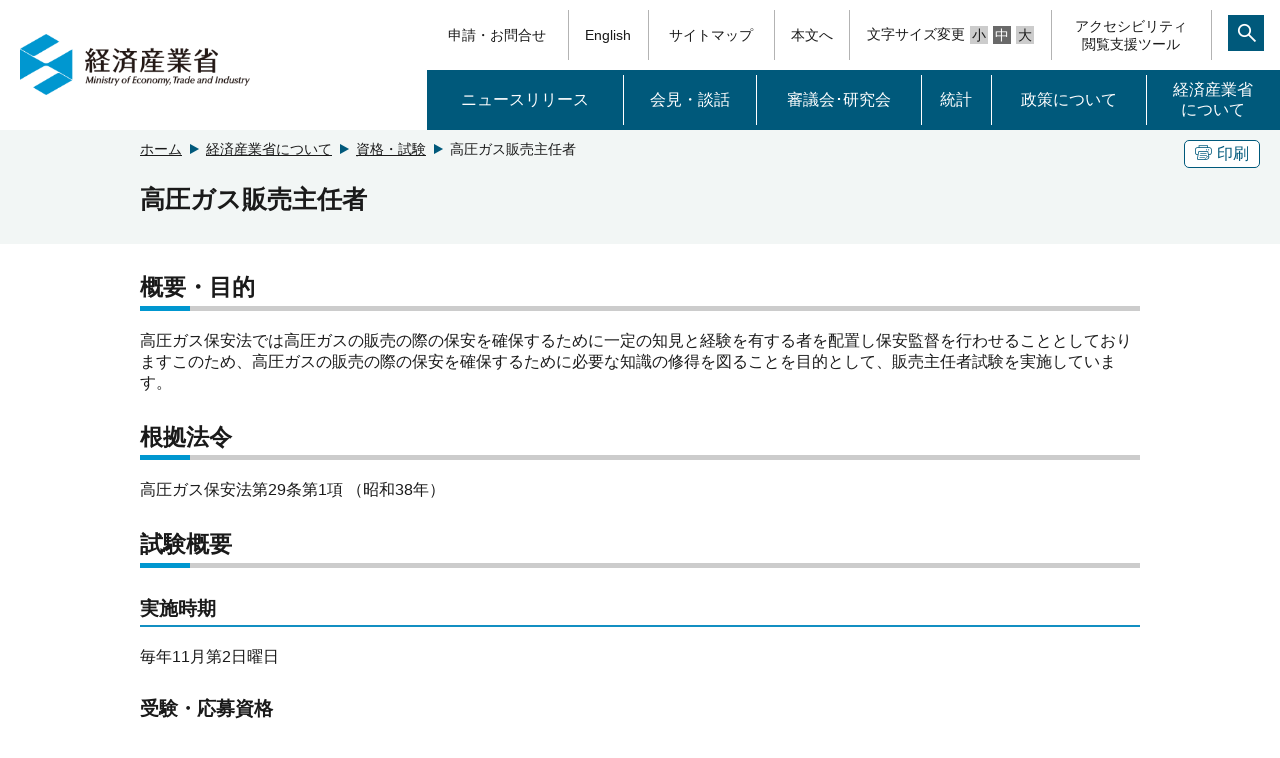

--- FILE ---
content_type: text/html
request_url: https://www.meti.go.jp/information/license/c_text12.html
body_size: 2130
content:
<!DOCTYPE html>
<html lang="ja">
<head>
<meta http-equiv="X-UA-Compatible" content="IE=edge">
<meta charset="UTF-8">
<meta name="format-detection" content="telephone=no">
<meta name="viewport" content="width=device-width,initial-scale=1.0,minimum-scale=1.0">
<meta name="description" content="">
<meta name="keywords" content="">
<link rel="shortcut icon" href="/favicon.ico">
<title>高圧ガス販売主任者 （METI/経済産業省）</title>
<link rel="stylesheet" media="screen" href="/css_2017/style.css">
<link rel="stylesheet" media="print" href="/css_2017/print.css">
<link rel="stylesheet" href="/icomoon/style.css">
<script src="/js_2017/jquery-3.2.1.min.js"></script>
<script src="/js_2017/jquery-migrate.js"></script>
<script src="/js_2017/jquery.matchHeight-min.js"></script>
<script src="/js_2017/base.js"></script>
<script src="/js_2017/ewbc.min.js" id="pt_loader"></script>

<script>
$(function(){
   // #で始まるアンカーをクリックした場合に処理
   $('a[href^="#"]').click(function() {
      // スクロールの速度
      var speed = 400; // ミリ秒
      // アンカーの値取得
      var href= $(this).attr("href");
      // 移動先を取得
      var target = $(href == "#" || href == "" ? 'html' : href);
      // 移動先を数値で取得
      var position = target.offset().top;
      // スムーススクロール
      $('body,html').animate({scrollTop:position}, speed, 'swing');
      if (href == "#pagetop") {
        $('h1.top_logo a').focus();
      }
      return false;
   });
});
</script>
</head>


<body id="pagetop">
	<script src="/js_2017/header.js"></script>
	<script src="/js_2017/msearch.js"></script>
	<noscript><div class="jsOn">すべての機能をご利用いただくにはJavascriptを有効にしてください。Javascriptを無効のまま閲覧される方は<a href="/sitemap/index.html">サイトマップからページをご覧ください。</a></div></noscript>	

	<div id="main" tabindex="120">
    <div class="bg-g">
      <div class="w1000">
        <div class="clearfix">
          <div class="btn pc">
            <div class="border-btn"><a href="javascript:void(0)" onclick="window.print();return false;" tabindex="110"><span class="icon-copy"></span>印刷</a></div>
          </div>
          <!-- Breadcrumb List -->
          <div class="pan">
            <ol>
              <li><a tabindex="100" href="/">ホーム</a></li>
                                            <li><a tabindex="100" href="/intro/index.html">経済産業省について</a></li>
                                                            <li><a tabindex="100" href="/information/license/index.html">資格・試験</a></li>
                                            <li>高圧ガス販売主任者</li>
            </ol>
          </div>
        </div>
        <h1 id="MainContentsArea">高圧ガス販売主任者</h1>
      </div>
    </div>
    <div class="w1000 sp clearfix">
    </div>
    <div id="__main_contents" class="main w1000">

      
      <h2>概要・目的</h2>
<p>高圧ガス保安法では高圧ガスの販売の際の保安を確保するために一定の知見と経験を有する者を配置し保安監督を行わせることとしておりますこのため、高圧ガスの販売の際の保安を確保するために必要な知識の修得を図ることを目的として、販売主任者試験を実施しています。</p>
<h2>根拠法令</h2>
<p>高圧ガス保安法第29条第1項 （昭和38年）</p>
<h2>試験概要</h2>
<h3>実施時期</h3>
<p>毎年11月第2日曜日</p>
<h3>受験・応募資格</h3>
<p>年齢、学歴に関係なく誰でも受験できます。</p>
<h3>実施団体</h3>
<p>高圧ガス保安協会　試験センター<br>
  〒105-8447　東京都港区虎ノ門4-3-13　神谷町セントラルプレイス<br>
  電話：03-3436-6106 フリーダイヤル：0120-66-7966</p>
<ul class="lnkLst">
 <li><a href="http://www.khk.or.jp/">高圧ガス保安協会<img alt="外部リンク" height="13" width="13" src="/img_2017/template/icon_link.gif"></a></li>
</ul>

                                                                                                                          

      <h2 id="__inquiry">お問合せ先</h2>
      <p>産業保安・安全グループ 保安政策課 高圧ガス保安室<br>
  電話：03-3501-1511（内線：4951）</p>


      <!-- update info -->
      <div id="__rdo_update" class="b-top">
        <p>最終更新日：2024年7月1日</p>
      </div>
    </div>
  </div>
<script src="/js_2017/footer.js"></script></body>
</html>

